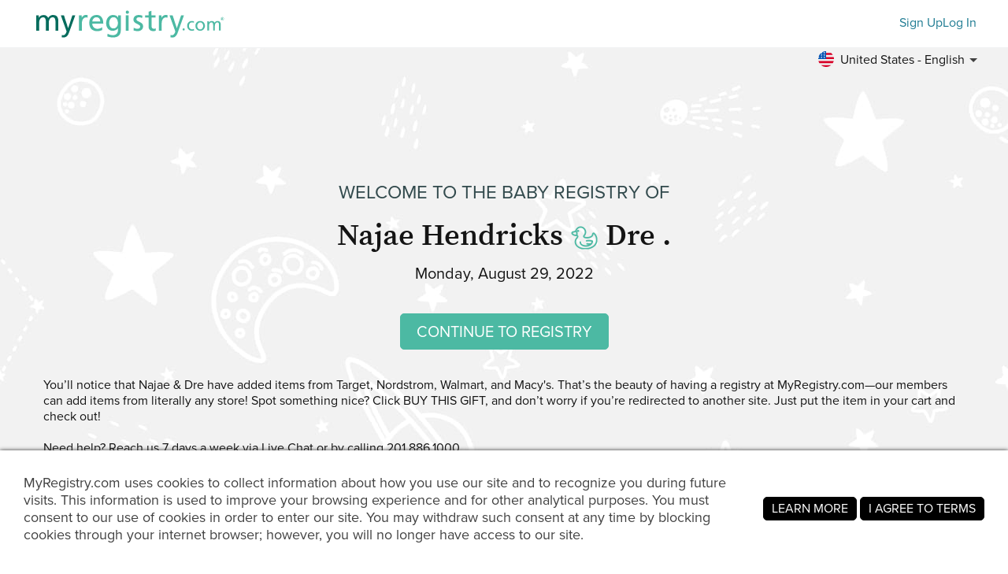

--- FILE ---
content_type: text/html; charset=utf-8
request_url: https://www.myregistry.com/visitors/default.aspx?registryId=3163539&lang=en
body_size: 16042
content:


<!DOCTYPE html>
<html xmlns="http://www.w3.org/1999/xhtml" class="mr-culture-en-US" lang="en">
<head><title>
	Najae Hendricks & Dre .'s Baby Registry
</title><link rel="icon" type="image/png" sizes="16x16" href="/images/icons/favicons/favicon-16x16.png"><link rel="icon" type="image/png" sizes="32x32" href="/images/icons/favicons/favicon-32x32.png"><link rel="icon" type="image/png" sizes="192x192" href="/images/icons/favicons/favicon-192x192.png"><link rel="shortcut icon" href="/images/icons/favicons/favicon.ico"><meta name="theme-color" content="#ffffff"><link rel="canonical" href="https://www.myregistry.com/baby-registry/najae-hendricks-and-dre--hyattsville-maryland/3163539?lang=en"><meta http-equiv="X-UA-Compatible" content="IE=edge" /><meta name="viewport" content="width=device-width, initial-scale=1, maximum-scale=5" />
<!-- Google Tag Manager -->
<script>(function(w,d,s,l,i){w[l]=w[l]||[];w[l].push({'gtm.start':
new Date().getTime(),event:'gtm.js'});var f=d.getElementsByTagName(s)[0],
j=d.createElement(s),dl=l!='dataLayer'?'&l='+l:'';j.async=true;j.src=
'https://www.googletagmanager.com/gtm.js?id='+i+dl;f.parentNode.insertBefore(j,f);
})(window,document,'script','dataLayer','GTM-W6BQNRG');</script>
<!-- End Google Tag Manager -->

<script src="//c.webtrends-optimize.com/acs/accounts/4737b5e4-dab7-4b73-bec4-4b6f2ca364be/js/wt.js"></script>

    <script type="text/javascript" src="/JavaScriptResourceHandler.ashx?culture=en-US&version=202601162045043745"></script>
    <script src="/ScriptSet/SwdJqueryScripts.js?version=202601151529349644"></script><script src="/ScriptSet/SwdScripts.js?version=202601151529349644"></script><link href="/StyleSet/SwdStyles.css?version=202601162045043745" rel="stylesheet" type="text/css" />
    <script type="application/ld+json">
        {
  "@context": "https://schema.org",
  "@type": "CollectionPage",
  "name": "Najae Hendricks & Dre .'s Baby Registry",
  "url": "https://www.myregistry.com/baby-registry/najae-hendricks-and-dre--hyattsville-maryland/3163539",
  "audience": {
    "@type": "PeopleAudience",
    "audienceType": [
      "Public"
    ]
  },
  "creator": {
    "@type": "Person",
    "name": "Najae Hendricks",
    "spouse": {
      "@type": "Person",
      "name": "Dre ."
    },
    "address": {
      "@type": "PostalAddress",
      "addressLocality": "Hyattsville",
      "addressRegion": "Maryland"
    }
  },
  "mainEntity": {
    "@type": "ItemList",
    "name": "Najae & Dre's Baby Registry",
    "identifier": "3163539",
    "itemListElement": [
      {
        "@type": "ListItem",
        "position": 1,
        "item": {
          "@type": "Demand",
          "name": "Crzdeal Bassinet for Babies Large Volume and Mobile with Storage Basket Bedside Sleepers for Baby/Infants/Baby Girl/Baby Boy to Reduce Mom's Fatigue -",
          "url": "https://www.myregistry.com/Visitors/Giftlist/PurchaseAssistant.aspx?registryId=3163539&giftid=100580503",
          "eligibleQuantity": {
            "@type": "QuantitativeValue",
            "maxValue": 1,
            "value": 1,
            "unitText": "unit"
          },
          "itemOffered": {
            "@type": "Product",
            "name": "Crzdeal Bassinet for Babies Large Volume and Mobile with Storage Basket Bedside Sleepers for Baby/Infants/Baby Girl/Baby Boy to Reduce Mom's Fatigue -",
            "offers": {
              "@type": "Offer",
              "seller": {
                "@type": "OnlineStore",
                "name": "Walmart"
              },
              "price": 139.00,
              "priceCurrency": "USD",
              "url": "https://www.myregistry.com/GetLink.ashx?giftId=100580503&mr_apsa=1",
              "availability": "https://schema.org/InStock"
            },
            "image": "https://stmr.blob.core.windows.net/users/ids3190k/3193732/GiftImages/11b4fa33-3874-491f-ae4c-6d8a79a918a8_Large.jpg"
          }
        }
      },
      {
        "@type": "ListItem",
        "position": 2,
        "item": {
          "@type": "Demand",
          "name": "Pureguardian 14-hour Nursery Ultrasonic Cool Mist Humidifier H910bl : Target",
          "url": "https://www.myregistry.com/Visitors/Giftlist/PurchaseAssistant.aspx?registryId=3163539&giftid=100399633",
          "eligibleQuantity": {
            "@type": "QuantitativeValue",
            "maxValue": 1,
            "value": 1,
            "unitText": "unit"
          },
          "itemOffered": {
            "@type": "Product",
            "name": "Pureguardian 14-hour Nursery Ultrasonic Cool Mist Humidifier H910bl : Target",
            "offers": {
              "@type": "Offer",
              "seller": {
                "@type": "OnlineStore",
                "name": "Target"
              },
              "price": 29.99,
              "priceCurrency": "USD",
              "url": "https://www.myregistry.com/GetLink.ashx?giftId=100399633&mr_apsa=1",
              "availability": "https://schema.org/InStock"
            },
            "image": "https://stmr.blob.core.windows.net/users/ids3190k/3193732/GiftImages/d976bf50-cd10-4939-b73a-f8ff780920b5_Large.jpg"
          }
        }
      },
      {
        "@type": "ListItem",
        "position": 3,
        "item": {
          "@type": "Demand",
          "name": "Nike Block Waffle Swoosh Romper | Nordstrom",
          "url": "https://www.myregistry.com/Visitors/Giftlist/PurchaseAssistant.aspx?registryId=3163539&giftid=100345964",
          "eligibleQuantity": {
            "@type": "QuantitativeValue",
            "maxValue": 1,
            "value": 0,
            "unitText": "unit"
          },
          "itemOffered": {
            "@type": "Product",
            "name": "Nike Block Waffle Swoosh Romper | Nordstrom",
            "offers": {
              "@type": "Offer",
              "seller": {
                "@type": "OnlineStore",
                "name": "Nordstrom"
              },
              "price": 30.00,
              "priceCurrency": "USD",
              "url": "https://www.myregistry.com/GetLink.ashx?giftId=100345964&mr_apsa=1",
              "availability": "https://schema.org/InStock"
            },
            "image": "https://stmr.blob.core.windows.net/users/ids3190k/3193732/GiftImages/cb668862-76a1-4c49-bba5-2bb13bd3d70e_Large.jpg",
            "size": "3 months"
          }
        }
      },
      {
        "@type": "ListItem",
        "position": 4,
        "item": {
          "@type": "Demand",
          "name": "Nike Tie Dye Cotton Bodysuit & Joggers Set | Nordstrom",
          "url": "https://www.myregistry.com/Visitors/Giftlist/PurchaseAssistant.aspx?registryId=3163539&giftid=100344771",
          "eligibleQuantity": {
            "@type": "QuantitativeValue",
            "maxValue": 1,
            "value": 0,
            "unitText": "unit"
          },
          "itemOffered": {
            "@type": "Product",
            "name": "Nike Tie Dye Cotton Bodysuit & Joggers Set | Nordstrom",
            "offers": {
              "@type": "Offer",
              "seller": {
                "@type": "OnlineStore",
                "name": "Nordstrom"
              },
              "price": 28.00,
              "priceCurrency": "USD",
              "url": "https://www.myregistry.com/GetLink.ashx?giftId=100344771&mr_apsa=1",
              "availability": "https://schema.org/InStock"
            },
            "image": "https://stmr.blob.core.windows.net/users/ids3190k/3193732/GiftImages/f4765206-83f3-4e14-a102-8ccc45db5bff_Large.jpg",
            "size": "0-3"
          }
        }
      },
      {
        "@type": "ListItem",
        "position": 5,
        "item": {
          "@type": "Demand",
          "name": "Tucker + Tate Short Sleeve Cotton Blend Sweatshirt | Nordstrom",
          "url": "https://www.myregistry.com/Visitors/Giftlist/PurchaseAssistant.aspx?registryId=3163539&giftid=100344665",
          "eligibleQuantity": {
            "@type": "QuantitativeValue",
            "maxValue": 1,
            "value": 0,
            "unitText": "unit"
          },
          "itemOffered": {
            "@type": "Product",
            "name": "Tucker + Tate Short Sleeve Cotton Blend Sweatshirt | Nordstrom",
            "offers": {
              "@type": "Offer",
              "seller": {
                "@type": "OnlineStore",
                "name": "Nordstrom"
              },
              "price": 29.00,
              "priceCurrency": "USD",
              "url": "https://www.myregistry.com/GetLink.ashx?giftId=100344665&mr_apsa=1",
              "availability": "https://schema.org/InStock"
            },
            "image": "https://stmr.blob.core.windows.net/users/ids3190k/3193732/GiftImages/4921afa7-94c5-4a0e-b976-da532bd91880_Large.jpg",
            "color": "blue",
            "size": "3 month"
          }
        }
      },
      {
        "@type": "ListItem",
        "position": 6,
        "item": {
          "@type": "Demand",
          "name": "Nike Metallic Swoosh Hooded Romper | Nordstrom",
          "url": "https://www.myregistry.com/Visitors/Giftlist/PurchaseAssistant.aspx?registryId=3163539&giftid=100344621",
          "eligibleQuantity": {
            "@type": "QuantitativeValue",
            "maxValue": 1,
            "value": 0,
            "unitText": "unit"
          },
          "itemOffered": {
            "@type": "Product",
            "name": "Nike Metallic Swoosh Hooded Romper | Nordstrom",
            "offers": {
              "@type": "Offer",
              "seller": {
                "@type": "OnlineStore",
                "name": "Nordstrom"
              },
              "price": 21.00,
              "priceCurrency": "USD",
              "url": "https://www.myregistry.com/GetLink.ashx?giftId=100344621&mr_apsa=1",
              "availability": "https://schema.org/InStock"
            },
            "image": "https://stmr.blob.core.windows.net/users/ids3190k/3193732/GiftImages/4e37f8af-3942-4214-80ee-b3ab3ab8d186_Large.jpg",
            "size": "3 months"
          }
        }
      },
      {
        "@type": "ListItem",
        "position": 7,
        "item": {
          "@type": "Demand",
          "name": "Tucker + Tate Kids' Core Joggers | Nordstrom",
          "url": "https://www.myregistry.com/Visitors/Giftlist/PurchaseAssistant.aspx?registryId=3163539&giftid=100344589",
          "eligibleQuantity": {
            "@type": "QuantitativeValue",
            "maxValue": 1,
            "value": 0,
            "unitText": "unit"
          },
          "itemOffered": {
            "@type": "Product",
            "name": "Tucker + Tate Kids' Core Joggers | Nordstrom",
            "offers": {
              "@type": "Offer",
              "seller": {
                "@type": "OnlineStore",
                "name": "Nordstrom"
              },
              "price": 29.00,
              "priceCurrency": "USD",
              "url": "https://www.myregistry.com/GetLink.ashx?giftId=100344589&mr_apsa=1",
              "availability": "https://schema.org/InStock"
            },
            "image": "https://stmr.blob.core.windows.net/users/ids3190k/3193732/GiftImages/77e0a7d3-6a05-42a6-a956-e07e59295d0c_Large.jpg",
            "color": "blue",
            "size": "3 month"
          }
        }
      },
      {
        "@type": "ListItem",
        "position": 8,
        "item": {
          "@type": "Demand",
          "name": "Tucker + Tate Mountain Crest Nylon & Fleece Jacket | Nordstrom",
          "url": "https://www.myregistry.com/Visitors/Giftlist/PurchaseAssistant.aspx?registryId=3163539&giftid=100344516",
          "eligibleQuantity": {
            "@type": "QuantitativeValue",
            "maxValue": 1,
            "value": 0,
            "unitText": "unit"
          },
          "itemOffered": {
            "@type": "Product",
            "name": "Tucker + Tate Mountain Crest Nylon & Fleece Jacket | Nordstrom",
            "offers": {
              "@type": "Offer",
              "seller": {
                "@type": "OnlineStore",
                "name": "Nordstrom"
              },
              "price": 19.60,
              "priceCurrency": "USD",
              "url": "https://www.myregistry.com/GetLink.ashx?giftId=100344516&mr_apsa=1",
              "availability": "https://schema.org/InStock"
            },
            "image": "https://stmr.blob.core.windows.net/users/ids3190k/3193732/GiftImages/ddc72ab4-5cfe-464f-95e3-9490a2005d0f_Large.jpg",
            "size": "6m"
          }
        }
      },
      {
        "@type": "ListItem",
        "position": 9,
        "item": {
          "@type": "Demand",
          "name": "Flannel Baby Blankets Two By Two 4pk - Cloud Island™ Gray : Target",
          "url": "https://www.myregistry.com/Visitors/Giftlist/PurchaseAssistant.aspx?registryId=3163539&giftid=100320553",
          "eligibleQuantity": {
            "@type": "QuantitativeValue",
            "maxValue": 1,
            "value": 0,
            "unitText": "unit"
          },
          "itemOffered": {
            "@type": "Product",
            "name": "Flannel Baby Blankets Two By Two 4pk - Cloud Island™ Gray : Target",
            "offers": {
              "@type": "Offer",
              "seller": {
                "@type": "OnlineStore",
                "name": "Target"
              },
              "price": 9.99,
              "priceCurrency": "USD",
              "url": "https://www.myregistry.com/GetLink.ashx?giftId=100320553&mr_apsa=1",
              "availability": "https://schema.org/InStock"
            },
            "image": "https://target.scene7.com/is/image/Target/GUEST_2b05c273-7750-4e48-a39b-fc1226e21fdc"
          }
        }
      },
      {
        "@type": "ListItem",
        "position": 10,
        "item": {
          "@type": "Demand",
          "name": "Baby 12pk Washcloth Set - Cloud Island™ White : Target",
          "url": "https://www.myregistry.com/Visitors/Giftlist/PurchaseAssistant.aspx?registryId=3163539&giftid=100320322",
          "eligibleQuantity": {
            "@type": "QuantitativeValue",
            "maxValue": 1,
            "value": 0,
            "unitText": "unit"
          },
          "itemOffered": {
            "@type": "Product",
            "name": "Baby 12pk Washcloth Set - Cloud Island™ White : Target",
            "offers": {
              "@type": "Offer",
              "seller": {
                "@type": "OnlineStore",
                "name": "Target"
              },
              "price": 9.00,
              "priceCurrency": "USD",
              "url": "https://www.myregistry.com/GetLink.ashx?giftId=100320322&mr_apsa=1",
              "availability": "https://schema.org/InStock"
            },
            "image": "https://stmr.blob.core.windows.net/users/ids3190k/3193732/GiftImages/ca3a7df2-e950-41e7-b27e-2c20e5e981f5_Large.jpg"
          }
        }
      },
      {
        "@type": "ListItem",
        "position": 11,
        "item": {
          "@type": "Demand",
          "name": "Baby Boys' Basic Muslin Hooded Towel - Cloud Island™ Mint/aqua/white : Target",
          "url": "https://www.myregistry.com/Visitors/Giftlist/PurchaseAssistant.aspx?registryId=3163539&giftid=100320306",
          "eligibleQuantity": {
            "@type": "QuantitativeValue",
            "maxValue": 1,
            "value": 0,
            "unitText": "unit"
          },
          "itemOffered": {
            "@type": "Product",
            "name": "Baby Boys' Basic Muslin Hooded Towel - Cloud Island™ Mint/aqua/white : Target",
            "offers": {
              "@type": "Offer",
              "seller": {
                "@type": "OnlineStore",
                "name": "Target"
              },
              "price": 15.00,
              "priceCurrency": "USD",
              "url": "https://www.myregistry.com/GetLink.ashx?giftId=100320306&mr_apsa=1",
              "availability": "https://schema.org/InStock"
            },
            "image": "https://stmr.blob.core.windows.net/users/ids3190k/3193732/GiftImages/77959b87-c166-46b0-be9e-98ac3d7c2d6b_Large.jpg"
          }
        }
      },
      {
        "@type": "ListItem",
        "position": 12,
        "item": {
          "@type": "Demand",
          "name": "Baby Boys' 3pk Cub Hooded Bath Towel Set - Cloud Island™ White : Target",
          "url": "https://www.myregistry.com/Visitors/Giftlist/PurchaseAssistant.aspx?registryId=3163539&giftid=100320181",
          "eligibleQuantity": {
            "@type": "QuantitativeValue",
            "maxValue": 1,
            "value": 0,
            "unitText": "unit"
          },
          "itemOffered": {
            "@type": "Product",
            "name": "Baby Boys' 3pk Cub Hooded Bath Towel Set - Cloud Island™ White : Target",
            "offers": {
              "@type": "Offer",
              "seller": {
                "@type": "OnlineStore",
                "name": "Target"
              },
              "price": 15.00,
              "priceCurrency": "USD",
              "url": "https://www.myregistry.com/GetLink.ashx?giftId=100320181&mr_apsa=1",
              "availability": "https://schema.org/InStock"
            },
            "image": "https://stmr.blob.core.windows.net/users/ids3190k/3193732/GiftImages/0e224723-64e1-48f4-bb5a-add6358e83e6_Large.jpg"
          }
        }
      },
      {
        "@type": "ListItem",
        "position": 13,
        "item": {
          "@type": "Demand",
          "name": "Nursery Water - 128 Fl Oz : Target",
          "url": "https://www.myregistry.com/Visitors/Giftlist/PurchaseAssistant.aspx?registryId=3163539&giftid=100131459",
          "eligibleQuantity": {
            "@type": "QuantitativeValue",
            "maxValue": 4,
            "value": 0,
            "unitText": "unit"
          },
          "itemOffered": {
            "@type": "Product",
            "name": "Nursery Water - 128 Fl Oz : Target",
            "offers": {
              "@type": "Offer",
              "seller": {
                "@type": "OnlineStore",
                "name": "Target"
              },
              "price": 1.19,
              "priceCurrency": "USD",
              "url": "https://www.myregistry.com/GetLink.ashx?giftId=100131459&mr_apsa=1",
              "availability": "https://schema.org/InStock"
            },
            "image": "https://stmr.blob.core.windows.net/users/ids3190k/3193732/GiftImages/97590433-e86b-4f8d-aaac-aa3768885234_Large.jpg"
          }
        }
      },
      {
        "@type": "ListItem",
        "position": 14,
        "item": {
          "@type": "Demand",
          "name": "Zulay Kitchen Silicone Divided Baby Plates (3pcs) - Multicolored : Target",
          "url": "https://www.myregistry.com/Visitors/Giftlist/PurchaseAssistant.aspx?registryId=3163539&giftid=99782381",
          "eligibleQuantity": {
            "@type": "QuantitativeValue",
            "maxValue": 2,
            "value": 0,
            "unitText": "unit"
          },
          "itemOffered": {
            "@type": "Product",
            "name": "Zulay Kitchen Silicone Divided Baby Plates (3pcs) - Multicolored : Target",
            "offers": {
              "@type": "Offer",
              "seller": {
                "@type": "OnlineStore",
                "name": "Target"
              },
              "price": 21.99,
              "priceCurrency": "USD",
              "url": "https://www.myregistry.com/GetLink.ashx?giftId=99782381&mr_apsa=1",
              "availability": "https://schema.org/InStock"
            },
            "image": "https://stmr.blob.core.windows.net/users/ids3190k/3193732/GiftImages/16b63e6a-5982-409a-9287-2a5685977dc4_Large.jpg"
          }
        }
      },
      {
        "@type": "ListItem",
        "position": 15,
        "item": {
          "@type": "Demand",
          "name": "Divided Plate - 3pk - Cloud Islandâ„¢ : Target",
          "url": "https://www.myregistry.com/Visitors/Giftlist/PurchaseAssistant.aspx?registryId=3163539&giftid=99782347",
          "eligibleQuantity": {
            "@type": "QuantitativeValue",
            "maxValue": 2,
            "value": 0,
            "unitText": "unit"
          },
          "itemOffered": {
            "@type": "Product",
            "name": "Divided Plate - 3pk - Cloud Islandâ„¢ : Target",
            "offers": {
              "@type": "Offer",
              "seller": {
                "@type": "OnlineStore",
                "name": "Target"
              },
              "price": 3.99,
              "priceCurrency": "USD",
              "url": "https://www.myregistry.com/GetLink.ashx?giftId=99782347&mr_apsa=1",
              "availability": "https://schema.org/InStock"
            },
            "image": "https://stmr.blob.core.windows.net/users/ids3190k/3193732/GiftImages/f15393ec-879b-40d5-8b90-71ed635fd116_Large.jpg"
          }
        }
      },
      {
        "@type": "ListItem",
        "position": 16,
        "item": {
          "@type": "Demand",
          "name": "Munchkin White Hot Safety Spoons - 4pk : Target",
          "url": "https://www.myregistry.com/Visitors/Giftlist/PurchaseAssistant.aspx?registryId=3163539&giftid=99782311",
          "eligibleQuantity": {
            "@type": "QuantitativeValue",
            "maxValue": 1,
            "value": 0,
            "unitText": "unit"
          },
          "itemOffered": {
            "@type": "Product",
            "name": "Munchkin White Hot Safety Spoons - 4pk : Target",
            "offers": {
              "@type": "Offer",
              "seller": {
                "@type": "OnlineStore",
                "name": "Target"
              },
              "price": 4.99,
              "priceCurrency": "USD",
              "url": "https://www.myregistry.com/GetLink.ashx?giftId=99782311&mr_apsa=1",
              "availability": "https://schema.org/InStock"
            },
            "image": "https://stmr.blob.core.windows.net/users/ids3190k/3193732/GiftImages/c49b5ba8-9e50-4a63-9305-fb5b3c164877_Large.jpg"
          }
        }
      },
      {
        "@type": "ListItem",
        "position": 17,
        "item": {
          "@type": "Demand",
          "name": "Nike Baby Boys Futura Coveralls & Reviews - All Baby - Kids - Macy's",
          "url": "https://www.myregistry.com/Visitors/Giftlist/PurchaseAssistant.aspx?registryId=3163539&giftid=99765468",
          "eligibleQuantity": {
            "@type": "QuantitativeValue",
            "maxValue": 1,
            "value": 0,
            "unitText": "unit"
          },
          "itemOffered": {
            "@type": "Product",
            "name": "Nike Baby Boys Futura Coveralls & Reviews - All Baby - Kids - Macy's",
            "offers": {
              "@type": "Offer",
              "seller": {
                "@type": "OnlineStore",
                "name": "Macy's"
              },
              "price": 30.00,
              "priceCurrency": "USD",
              "url": "https://www.myregistry.com/GetLink.ashx?giftId=99765468&mr_apsa=1",
              "availability": "https://schema.org/InStock"
            },
            "image": "https://stmr.blob.core.windows.net/users/ids3190k/3193732/GiftImages/07d876e7-3289-4836-9fea-758ee2481476_Large.jpg",
            "size": "3 months"
          }
        }
      },
      {
        "@type": "ListItem",
        "position": 18,
        "item": {
          "@type": "Demand",
          "name": "GUESS Baby Boys Classic Triangle Logo T-shirt & Reviews - Shirts & Tops - Kids - Macy's",
          "url": "https://www.myregistry.com/Visitors/Giftlist/PurchaseAssistant.aspx?registryId=3163539&giftid=99765324",
          "eligibleQuantity": {
            "@type": "QuantitativeValue",
            "maxValue": 1,
            "value": 0,
            "unitText": "unit"
          },
          "itemOffered": {
            "@type": "Product",
            "name": "GUESS Baby Boys Classic Triangle Logo T-shirt & Reviews - Shirts & Tops - Kids - Macy's",
            "offers": {
              "@type": "Offer",
              "seller": {
                "@type": "OnlineStore",
                "name": "Macy's"
              },
              "price": 9.60,
              "priceCurrency": "USD",
              "url": "https://www.myregistry.com/GetLink.ashx?giftId=99765324&mr_apsa=1",
              "availability": "https://schema.org/InStock"
            },
            "image": "https://stmr.blob.core.windows.net/users/ids3190k/3193732/GiftImages/34d16417-e2a4-4b07-b8d1-3bc971e9c32c_Large.jpg",
            "size": "0-3"
          }
        }
      },
      {
        "@type": "ListItem",
        "position": 19,
        "item": {
          "@type": "Demand",
          "name": "Baby Boys Camp Midi Socks 6-Pack | The Children's Place - CAPTAINNVY",
          "url": "https://www.myregistry.com/Visitors/Giftlist/PurchaseAssistant.aspx?registryId=3163539&giftid=99752623",
          "eligibleQuantity": {
            "@type": "QuantitativeValue",
            "maxValue": 1,
            "value": 0,
            "unitText": "unit"
          },
          "itemOffered": {
            "@type": "Product",
            "name": "Baby Boys Camp Midi Socks 6-Pack | The Children's Place - CAPTAINNVY",
            "offers": {
              "@type": "Offer",
              "seller": {
                "@type": "OnlineStore",
                "name": "The Children’s Place"
              },
              "price": 8.48,
              "priceCurrency": "USD",
              "url": "https://www.myregistry.com/GetLink.ashx?giftId=99752623&mr_apsa=1",
              "availability": "https://schema.org/InStock"
            },
            "image": "https://stmr.blob.core.windows.net/users/ids3190k/3193732/GiftImages/969d2eff-ae36-4631-a7fa-11801f7bf793_Large.jpg",
            "size": "0-6"
          }
        }
      },
      {
        "@type": "ListItem",
        "position": 20,
        "item": {
          "@type": "Demand",
          "name": "Unisex Baby Denim Jacket | The Children's Place - DKWEARWASH",
          "url": "https://www.myregistry.com/Visitors/Giftlist/PurchaseAssistant.aspx?registryId=3163539&giftid=99752440",
          "eligibleQuantity": {
            "@type": "QuantitativeValue",
            "maxValue": 1,
            "value": 0,
            "unitText": "unit"
          },
          "itemOffered": {
            "@type": "Product",
            "name": "Unisex Baby Denim Jacket | The Children's Place - DKWEARWASH",
            "offers": {
              "@type": "Offer",
              "seller": {
                "@type": "OnlineStore",
                "name": "The Children’s Place"
              },
              "price": 14.97,
              "priceCurrency": "USD",
              "url": "https://www.myregistry.com/GetLink.ashx?giftId=99752440&mr_apsa=1",
              "availability": "https://schema.org/InStock"
            },
            "image": "https://stmr.blob.core.windows.net/users/ids3190k/3193732/GiftImages/1e63b09b-273d-4d99-ad70-518a64d6d14a_Large.jpg",
            "size": "0-3 months"
          }
        }
      },
      {
        "@type": "ListItem",
        "position": 21,
        "item": {
          "@type": "Demand",
          "name": "Unisex Skinny 360° Stretch Jeans for Baby | Old Navy",
          "url": "https://www.myregistry.com/Visitors/Giftlist/PurchaseAssistant.aspx?registryId=3163539&giftid=99751846",
          "eligibleQuantity": {
            "@type": "QuantitativeValue",
            "maxValue": 2,
            "value": 0,
            "unitText": "unit"
          },
          "itemOffered": {
            "@type": "Product",
            "name": "Unisex Skinny 360° Stretch Jeans for Baby | Old Navy",
            "offers": {
              "@type": "Offer",
              "seller": {
                "@type": "OnlineStore",
                "name": "gap.com"
              },
              "price": 12.00,
              "priceCurrency": "USD",
              "url": "https://www.myregistry.com/GetLink.ashx?giftId=99751846&mr_apsa=1",
              "availability": "https://schema.org/InStock"
            },
            "image": "https://stmr.blob.core.windows.net/users/ids3190k/3193732/GiftImages/008d19f6-c35d-4af7-a51a-8d4c3ca30373_Large.jpg",
            "size": "3-6 months & 0-3"
          }
        }
      },
      {
        "@type": "ListItem",
        "position": 22,
        "item": {
          "@type": "Demand",
          "name": "Unisex Skinny 360° Stretch Jeans for Baby | Old Navy",
          "url": "https://www.myregistry.com/Visitors/Giftlist/PurchaseAssistant.aspx?registryId=3163539&giftid=99751819",
          "eligibleQuantity": {
            "@type": "QuantitativeValue",
            "maxValue": 2,
            "value": 0,
            "unitText": "unit"
          },
          "itemOffered": {
            "@type": "Product",
            "name": "Unisex Skinny 360° Stretch Jeans for Baby | Old Navy",
            "offers": {
              "@type": "Offer",
              "seller": {
                "@type": "OnlineStore",
                "name": "gap.com"
              },
              "price": 16.99,
              "priceCurrency": "USD",
              "url": "https://www.myregistry.com/GetLink.ashx?giftId=99751819&mr_apsa=1",
              "availability": "https://schema.org/InStock"
            },
            "image": "https://stmr.blob.core.windows.net/users/ids3190k/3193732/GiftImages/b3fcae76-5ad6-48a8-ac98-b0ad70ff27c1_Large.jpg",
            "size": "3-6 months & 0-3"
          }
        }
      },
      {
        "@type": "ListItem",
        "position": 23,
        "item": {
          "@type": "Demand",
          "name": "Unisex Built-In Flex Max Pop-Color Skinny Jeans for Baby | Old Navy",
          "url": "https://www.myregistry.com/Visitors/Giftlist/PurchaseAssistant.aspx?registryId=3163539&giftid=99751795",
          "eligibleQuantity": {
            "@type": "QuantitativeValue",
            "maxValue": 2,
            "value": 0,
            "unitText": "unit"
          },
          "itemOffered": {
            "@type": "Product",
            "name": "Unisex Built-In Flex Max Pop-Color Skinny Jeans for Baby | Old Navy",
            "offers": {
              "@type": "Offer",
              "seller": {
                "@type": "OnlineStore",
                "name": "gap.com"
              },
              "price": 12.00,
              "priceCurrency": "USD",
              "url": "https://www.myregistry.com/GetLink.ashx?giftId=99751795&mr_apsa=1",
              "availability": "https://schema.org/InStock"
            },
            "image": "https://stmr.blob.core.windows.net/users/ids3190k/3193732/GiftImages/b1f613eb-2a6c-4445-b744-4c25de05e665_Large.jpg",
            "size": "3-6 months & 0-3"
          }
        }
      },
      {
        "@type": "ListItem",
        "position": 24,
        "item": {
          "@type": "Demand",
          "name": "Unisex Rib-Knit-Waist Medium-Wash Pull-On Skinny Jeans for Baby | Old Navy",
          "url": "https://www.myregistry.com/Visitors/Giftlist/PurchaseAssistant.aspx?registryId=3163539&giftid=99749386",
          "eligibleQuantity": {
            "@type": "QuantitativeValue",
            "maxValue": 1,
            "value": 0,
            "unitText": "unit"
          },
          "itemOffered": {
            "@type": "Product",
            "name": "Unisex Rib-Knit-Waist Medium-Wash Pull-On Skinny Jeans for Baby | Old Navy",
            "offers": {
              "@type": "Offer",
              "seller": {
                "@type": "OnlineStore",
                "name": "gap.com"
              },
              "price": 14.00,
              "priceCurrency": "USD",
              "url": "https://www.myregistry.com/GetLink.ashx?giftId=99749386&mr_apsa=1",
              "availability": "https://schema.org/InStock"
            },
            "image": "https://stmr.blob.core.windows.net/users/ids3190k/3193732/GiftImages/8975f00a-3b37-4707-8aed-5389bd9a0d0e_Large.jpg",
            "size": "0-3"
          }
        }
      },
      {
        "@type": "ListItem",
        "position": 25,
        "item": {
          "@type": "Demand",
          "name": "Baby Ugg booties",
          "url": "https://www.myregistry.com/Visitors/Giftlist/PurchaseAssistant.aspx?registryId=3163539&giftid=99569141",
          "eligibleQuantity": {
            "@type": "QuantitativeValue",
            "maxValue": 1,
            "value": 0,
            "unitText": "unit"
          },
          "itemOffered": {
            "@type": "Product",
            "name": "Baby Ugg booties",
            "offers": {
              "@type": "Offer",
              "seller": {
                "@type": "OnlineStore",
                "name": "footlocker.com"
              },
              "price": 40.00,
              "priceCurrency": "USD",
              "url": "https://www.myregistry.com/GetLink.ashx?giftId=99569141&mr_apsa=1",
              "availability": "https://schema.org/InStock"
            },
            "image": "https://stmr.blob.core.windows.net/users/ids3190k/3193732/GiftImages/55f9e33f-fee5-4237-8c7e-ef26be7ed69f_Large.jpg"
          }
        }
      },
      {
        "@type": "ListItem",
        "position": 26,
        "item": {
          "@type": "Demand",
          "name": "WubbaNubâ„¢ Giraffe Infant Pacifier  | buybuy BABY",
          "url": "https://www.myregistry.com/Visitors/Giftlist/PurchaseAssistant.aspx?registryId=3163539&giftid=98940699",
          "eligibleQuantity": {
            "@type": "QuantitativeValue",
            "maxValue": 1,
            "value": 1,
            "unitText": "unit"
          },
          "itemOffered": {
            "@type": "Product",
            "name": "WubbaNubâ„¢ Giraffe Infant Pacifier  | buybuy BABY",
            "offers": {
              "@type": "Offer",
              "seller": {
                "@type": "OnlineStore",
                "name": "buybuy Baby"
              },
              "price": 14.99,
              "priceCurrency": "USD",
              "url": "https://www.myregistry.com/GetLink.ashx?giftId=98940699&mr_apsa=1",
              "availability": "https://schema.org/InStock"
            },
            "image": "https://stmr.blob.core.windows.net/users/ids3190k/3193732/GiftImages/620360b2-6f76-4ea0-bd68-e3d5cf9fc985_Large.jpg"
          }
        }
      },
      {
        "@type": "ListItem",
        "position": 27,
        "item": {
          "@type": "Demand",
          "name": "Dr. Brown's Options+ Anti-colic Baby Bottle Newborn Gift Set - 0-6 Months : Target",
          "url": "https://www.myregistry.com/Visitors/Giftlist/PurchaseAssistant.aspx?registryId=3163539&giftid=98796119",
          "eligibleQuantity": {
            "@type": "QuantitativeValue",
            "maxValue": 1,
            "value": 0,
            "unitText": "unit"
          },
          "itemOffered": {
            "@type": "Product",
            "name": "Dr. Brown's Options+ Anti-colic Baby Bottle Newborn Gift Set - 0-6 Months : Target",
            "offers": {
              "@type": "Offer",
              "seller": {
                "@type": "OnlineStore",
                "name": "Target"
              },
              "price": 39.99,
              "priceCurrency": "USD",
              "url": "https://www.myregistry.com/GetLink.ashx?giftId=98796119&mr_apsa=1",
              "availability": "https://schema.org/InStock"
            },
            "image": "https://stmr.blob.core.windows.net/users/ids3190k/3193732/GiftImages/4274ef51-dd3c-4f54-bc12-9f6f1a6bb1eb_Large.jpg"
          }
        }
      },
      {
        "@type": "ListItem",
        "position": 28,
        "item": {
          "@type": "Demand",
          "name": "SwaddleMe Original Swaddle – Size Small/Medium, 0-3 Months, 3-Pack (Elephant) - Walmart.com",
          "url": "https://www.myregistry.com/Visitors/Giftlist/PurchaseAssistant.aspx?registryId=3163539&giftid=98740592",
          "eligibleQuantity": {
            "@type": "QuantitativeValue",
            "maxValue": 1,
            "value": 0,
            "unitText": "unit"
          },
          "itemOffered": {
            "@type": "Product",
            "name": "SwaddleMe Original Swaddle – Size Small/Medium, 0-3 Months, 3-Pack (Elephant) - Walmart.com",
            "offers": {
              "@type": "Offer",
              "seller": {
                "@type": "OnlineStore",
                "name": "Walmart"
              },
              "price": 24.50,
              "priceCurrency": "USD",
              "url": "https://www.myregistry.com/GetLink.ashx?giftId=98740592&mr_apsa=1",
              "availability": "https://schema.org/InStock"
            },
            "image": "https://stmr.blob.core.windows.net/users/ids3190k/3193732/GiftImages/30aae164-1772-4da6-af4a-f8200136c11d_Large.jpg"
          }
        }
      },
      {
        "@type": "ListItem",
        "position": 29,
        "item": {
          "@type": "Demand",
          "name": "Gerber Baby Boys' Fox Bath Wrap - Blue : Target",
          "url": "https://www.myregistry.com/Visitors/Giftlist/PurchaseAssistant.aspx?registryId=3163539&giftid=98585101",
          "eligibleQuantity": {
            "@type": "QuantitativeValue",
            "maxValue": 1,
            "value": 0,
            "unitText": "unit"
          },
          "itemOffered": {
            "@type": "Product",
            "name": "Gerber Baby Boys' Fox Bath Wrap - Blue : Target",
            "offers": {
              "@type": "Offer",
              "seller": {
                "@type": "OnlineStore",
                "name": "Target"
              },
              "price": 10.00,
              "priceCurrency": "USD",
              "url": "https://www.myregistry.com/GetLink.ashx?giftId=98585101&mr_apsa=1",
              "availability": "https://schema.org/InStock"
            },
            "image": "https://stmr.blob.core.windows.net/users/ids3190k/3193732/GiftImages/a8acb27c-f13b-478d-b22c-1fd7c75c9785_Large.jpg"
          }
        }
      },
      {
        "@type": "ListItem",
        "position": 30,
        "item": {
          "@type": "Demand",
          "name": "Gerber Baby Boys' 10pk Fox Washcloth Set - Off-white/blue/navy : Target",
          "url": "https://www.myregistry.com/Visitors/Giftlist/PurchaseAssistant.aspx?registryId=3163539&giftid=98585038",
          "eligibleQuantity": {
            "@type": "QuantitativeValue",
            "maxValue": 1,
            "value": 0,
            "unitText": "unit"
          },
          "itemOffered": {
            "@type": "Product",
            "name": "Gerber Baby Boys' 10pk Fox Washcloth Set - Off-white/blue/navy : Target",
            "offers": {
              "@type": "Offer",
              "seller": {
                "@type": "OnlineStore",
                "name": "Target"
              },
              "price": 5.00,
              "priceCurrency": "USD",
              "url": "https://www.myregistry.com/GetLink.ashx?giftId=98585038&mr_apsa=1",
              "availability": "https://schema.org/InStock"
            },
            "image": "https://stmr.blob.core.windows.net/users/ids3190k/3193732/GiftImages/ddacc612-252e-4b87-89c0-8a5d743fdc1e_Large.jpg"
          }
        }
      },
      {
        "@type": "ListItem",
        "position": 31,
        "item": {
          "@type": "Demand",
          "name": "Baby Boys' 6pk Seaside Washcloth Set - Cloud Islandâ„¢ Blue : Target",
          "url": "https://www.myregistry.com/Visitors/Giftlist/PurchaseAssistant.aspx?registryId=3163539&giftid=98585018",
          "eligibleQuantity": {
            "@type": "QuantitativeValue",
            "maxValue": 1,
            "value": 0,
            "unitText": "unit"
          },
          "itemOffered": {
            "@type": "Product",
            "name": "Baby Boys' 6pk Seaside Washcloth Set - Cloud Islandâ„¢ Blue : Target",
            "offers": {
              "@type": "Offer",
              "seller": {
                "@type": "OnlineStore",
                "name": "Target"
              },
              "price": 5.00,
              "priceCurrency": "USD",
              "url": "https://www.myregistry.com/GetLink.ashx?giftId=98585018&mr_apsa=1",
              "availability": "https://schema.org/InStock"
            },
            "image": "https://stmr.blob.core.windows.net/users/ids3190k/3193732/GiftImages/5a3bd7a2-1518-432b-888e-f5769d3fde6d_Large.jpg"
          }
        }
      },
      {
        "@type": "ListItem",
        "position": 32,
        "item": {
          "@type": "Demand",
          "name": "Gerber Baby Boys' 10pk Bear Washcloth Set - Cream : Target",
          "url": "https://www.myregistry.com/Visitors/Giftlist/PurchaseAssistant.aspx?registryId=3163539&giftid=98584988",
          "eligibleQuantity": {
            "@type": "QuantitativeValue",
            "maxValue": 1,
            "value": 0,
            "unitText": "unit"
          },
          "itemOffered": {
            "@type": "Product",
            "name": "Gerber Baby Boys' 10pk Bear Washcloth Set - Cream : Target",
            "offers": {
              "@type": "Offer",
              "seller": {
                "@type": "OnlineStore",
                "name": "Target"
              },
              "price": 4.99,
              "priceCurrency": "USD",
              "url": "https://www.myregistry.com/GetLink.ashx?giftId=98584988&mr_apsa=1",
              "availability": "https://schema.org/InStock"
            },
            "image": "https://stmr.blob.core.windows.net/users/ids3190k/3193732/GiftImages/f0fef75d-5b5f-4833-8461-866378212729_Large.jpg"
          }
        }
      },
      {
        "@type": "ListItem",
        "position": 33,
        "item": {
          "@type": "Demand",
          "name": "Munchkin Bath Letters And Numbers - 36ct Bath Toy Set : Target",
          "url": "https://www.myregistry.com/Visitors/Giftlist/PurchaseAssistant.aspx?registryId=3163539&giftid=98584817",
          "eligibleQuantity": {
            "@type": "QuantitativeValue",
            "maxValue": 1,
            "value": 0,
            "unitText": "unit"
          },
          "itemOffered": {
            "@type": "Product",
            "name": "Munchkin Bath Letters And Numbers - 36ct Bath Toy Set : Target",
            "offers": {
              "@type": "Offer",
              "seller": {
                "@type": "OnlineStore",
                "name": "Target"
              },
              "price": 5.99,
              "priceCurrency": "USD",
              "url": "https://www.myregistry.com/GetLink.ashx?giftId=98584817&mr_apsa=1",
              "availability": "https://schema.org/InStock"
            },
            "image": "https://stmr.blob.core.windows.net/users/ids3190k/3193732/GiftImages/27e938d6-be99-4f9e-a6eb-34ea446cdbb6_Large.jpg"
          }
        }
      },
      {
        "@type": "ListItem",
        "position": 34,
        "item": {
          "@type": "Demand",
          "name": "Mam Mini-cooler Teether With Clip - Blue : Target",
          "url": "https://www.myregistry.com/Visitors/Giftlist/PurchaseAssistant.aspx?registryId=3163539&giftid=98584033",
          "eligibleQuantity": {
            "@type": "QuantitativeValue",
            "maxValue": 1,
            "value": 0,
            "unitText": "unit"
          },
          "itemOffered": {
            "@type": "Product",
            "name": "Mam Mini-cooler Teether With Clip - Blue : Target",
            "offers": {
              "@type": "Offer",
              "seller": {
                "@type": "OnlineStore",
                "name": "Target"
              },
              "price": 6.99,
              "priceCurrency": "USD",
              "url": "https://www.myregistry.com/GetLink.ashx?giftId=98584033&mr_apsa=1",
              "availability": "https://schema.org/InStock"
            },
            "image": "https://stmr.blob.core.windows.net/users/ids3190k/3193732/GiftImages/44170558-0c24-4154-9853-4f87a701e239_Large.jpg"
          }
        }
      },
      {
        "@type": "ListItem",
        "position": 35,
        "item": {
          "@type": "Demand",
          "name": "Ubbi On-the-go Bags Dispenser Refills - 48ct : Target",
          "url": "https://www.myregistry.com/Visitors/Giftlist/PurchaseAssistant.aspx?registryId=3163539&giftid=98583711",
          "eligibleQuantity": {
            "@type": "QuantitativeValue",
            "maxValue": 5,
            "value": 0,
            "unitText": "unit"
          },
          "itemOffered": {
            "@type": "Product",
            "name": "Ubbi On-the-go Bags Dispenser Refills - 48ct : Target",
            "offers": {
              "@type": "Offer",
              "seller": {
                "@type": "OnlineStore",
                "name": "Target"
              },
              "price": 4.99,
              "priceCurrency": "USD",
              "url": "https://www.myregistry.com/GetLink.ashx?giftId=98583711&mr_apsa=1",
              "availability": "https://schema.org/InStock"
            },
            "image": "https://stmr.blob.core.windows.net/users/ids3190k/3193732/GiftImages/3f90a6fb-a9c5-4d42-817e-8550894b069f_Large.jpg"
          }
        }
      },
      {
        "@type": "ListItem",
        "position": 36,
        "item": {
          "@type": "Demand",
          "name": "Dreft Stage 1: Newborn Baby Liquid Laundry Detergent - 128 Fl Oz : Target",
          "url": "https://www.myregistry.com/Visitors/Giftlist/PurchaseAssistant.aspx?registryId=3163539&giftid=96642913",
          "eligibleQuantity": {
            "@type": "QuantitativeValue",
            "maxValue": 3,
            "value": 0,
            "unitText": "unit"
          },
          "itemOffered": {
            "@type": "Product",
            "name": "Dreft Stage 1: Newborn Baby Liquid Laundry Detergent - 128 Fl Oz : Target",
            "offers": {
              "@type": "Offer",
              "seller": {
                "@type": "OnlineStore",
                "name": "Target"
              },
              "price": 19.99,
              "priceCurrency": "USD",
              "url": "https://www.myregistry.com/GetLink.ashx?giftId=96642913&mr_apsa=1",
              "availability": "https://schema.org/InStock"
            },
            "image": "https://stmr.blob.core.windows.net/users/ids3190k/3193732/GiftImages/538c3e4b-e522-4ebd-acda-82571c32b4de_Large.jpg"
          }
        }
      },
      {
        "@type": "ListItem",
        "position": 37,
        "item": {
          "@type": "Demand",
          "name": "Baby Patent Aquascale 3-in-1 Bath Tub, The Next Generation, White, Unisex - Walmart.com",
          "url": "https://www.myregistry.com/Visitors/Giftlist/PurchaseAssistant.aspx?registryId=3163539&giftid=96486528",
          "eligibleQuantity": {
            "@type": "QuantitativeValue",
            "maxValue": 1,
            "value": 1,
            "unitText": "unit"
          },
          "itemOffered": {
            "@type": "Product",
            "name": "Baby Patent Aquascale 3-in-1 Bath Tub, The Next Generation, White, Unisex - Walmart.com",
            "offers": {
              "@type": "Offer",
              "seller": {
                "@type": "OnlineStore",
                "name": "Walmart"
              },
              "price": 69.88,
              "priceCurrency": "USD",
              "url": "https://www.myregistry.com/GetLink.ashx?giftId=96486528&mr_apsa=1",
              "availability": "https://schema.org/InStock"
            },
            "image": "https://stmr.blob.core.windows.net/users/ids3190k/3193732/GiftImages/aa55bf72-97a7-40a9-b88c-5c8fcaa9ec24_Large.jpg"
          }
        }
      },
      {
        "@type": "ListItem",
        "position": 38,
        "item": {
          "@type": "Demand",
          "name": "Ubbi On The Go Bag Dispenser Gray : Target",
          "url": "https://www.myregistry.com/Visitors/Giftlist/PurchaseAssistant.aspx?registryId=3163539&giftid=95293456",
          "eligibleQuantity": {
            "@type": "QuantitativeValue",
            "maxValue": 1,
            "value": 0,
            "unitText": "unit"
          },
          "itemOffered": {
            "@type": "Product",
            "name": "Ubbi On The Go Bag Dispenser Gray : Target",
            "offers": {
              "@type": "Offer",
              "seller": {
                "@type": "OnlineStore",
                "name": "Target"
              },
              "price": 4.99,
              "priceCurrency": "USD",
              "url": "https://www.myregistry.com/GetLink.ashx?giftId=95293456&mr_apsa=1",
              "availability": "https://schema.org/InStock"
            },
            "image": "https://stmr.blob.core.windows.net/users/ids3190k/3193732/GiftImages/53881fcf-f4de-4334-af4b-cfda0bb4c080_Large.jpg"
          }
        }
      }
    ]
  }
}
    </script>
    <meta name="ROBOTS" content="NOARCHIVE" />
    
<!-- Open Graph Protocol Meta -->
<meta property="og:url" content="https://www.myregistry.com/baby-registry/najae-hendricks-and-dre--hyattsville-maryland/3163539" />
<meta property='og:title' content="Shop Najae and Dre's Baby Registry" />
<meta property="og:description" content="Find the perfect gift—no app download needed!" />    
<meta property='og:image' content='https://www.myregistry.com/Images/Visitors/mr-share-image-Baby.jpg' />    
<meta property="og:type" content="article" />
<!-- Twitter Deep Linking -->
<meta name="twitter:title" content="Shop Najae and Dre's Baby Registry" />
<meta name="twitter:description" content="Find the perfect gift—no app download needed!" />
<meta name="twitter:url" content="https://www.myregistry.com/baby-registry/najae-hendricks-and-dre--hyattsville-maryland/3163539" />
<meta name="twitter:image" content="https://www.myregistry.com/Images/Visitors/mr-share-image-Baby.jpg" />   
<meta name="twitter:card" content="summary_large_image" />
<meta name="twitter:site" content="@myregistry" />
<meta name="twitter:creator" content="@myregistry"/>

    
    
    

<!-- App Clip -->


    <link href="/Visitors/Styles/Welcome.min.css?version=202601162045043745" rel="stylesheet" type="text/css" />
    <script type="text/javascript" src="/Visitors/Scripts/VisitorClient.js?version=202601151529394330"></script>
    
    <style type="text/css">body{transition: none !important;background-color: #ffffff;background-image: url('/Visitors/Pages/Images/Baby/back/Baby-default_3.jpg');background-repeat: repeat;</style>
    <script type="text/javascript">
        $(document).ready(function () {
            VisitorClient.Initialize();
        });
    </script>
<meta name="description" content="Visit the baby registry of Najae Hendricks and Dre . of Hyattsville, Maryland, at MyRegistry.com and celebrate on their expected due date, Monday, August 29, 2022." /></head>
<body >
    <div id="PST_GlobalWrapper">
        <div id="PST_ContentWrapper">
            <header id="PST_TopWrapper">
                

<div id="SWD_Header" class="header-visitor no-bottom no-search">
    <div class="header-top white">
        <div class="menu-trigger" id="btnMenuMobile">
            <span></span>
            <span></span>
            <span></span>
        </div>
        <div class="box-left Baby" id="TopLeftLogoTopMenu">
            <div id="main_logo" class="main_logo ">
                <a href="/">
                    <img class="mrlogo" src="/images/MRlogo_520_white.svg" alt="MyRegistry Logo" />
                </a>
            </div>
            
        </div>
        <div class="box-right">
            <div class="content-action">
                <form id="btnMemberFind" class="swd_inputtext-holder action-search">
                    <label for="memberSearch" hidden="hidden" aria-hidden="true">Find a Registry or Gift List</label>
                    <input type="search" id="memberSearch" data-action="find" class="swd_inputtext x-small pill search" placeholder="Find a Registry or Gift List" />
                    <a id="btnMemberSearch" role="button" href="javascript:void(0)" aria-label="Find a Registry or Gift List"></a>
                </form>
                <a class="action-item swd_text_button medium blue" id="btnMemberSignup" role="button" href="/Signup.aspx" data-action="signup">Sign Up</a>
                <a class="action-item swd_text_button medium blue" id="btnMemberLogin" role="button" href="/Login.aspx" data-action="login">Log In</a>
            </div>
        </div>
    </div>
    <div class="header-bottom">
        <nav>
            <div class="menu-container">
                <span class="mobile-background"></span>
                <ul class="menu-root">
                    <li class="sub-menu-parent menu-search" tabindex="0">
                        <a href="/search/">Find a Registry</a>
                    </li>

                    <li class="sub-menu-parent menu-wedding" tabindex="0">
                            <a href="https://www.myregistry.com/wedding-registry.aspx">Wedding</a>
                            <ul class="sub-menu">
                                <li><a href="https://guides.myregistry.com/wedding/what-is-a-universal-wedding-registry-2">What Is a Universal Wedding Registry?</a></li>
                                <li><a href="/signup/onboard_v2/?regType=0">Create a Wedding Registry</a></li>
                                <li><a href="https://guides.myregistry.com/wedding/">Wedding Guides</a></li>
                                <li><a href="/inspiration/wedding/">Wedding Gift Idea Boards</a></li>
                                <li><a href="/weddinggiftideas/">Popular Wedding Gifts</a></li>
                                <li><a href="/wedding-registry-checklist">Wedding Checklist</a></li>
                                <li><a href="/save-the-date/">Free Save the Date eCards</a></li>
                            </ul>
                        </li>
                    <li class="sub-menu-parent menu-baby" tabindex="0">
                        <a href="https://www.myregistry.com/baby-registry.aspx">Baby</a>
                        <ul class="sub-menu">
                            <li><a href="https://guides.myregistry.com/baby/what-is-a-universal-baby-registry">What Is a Universal Baby Registry?</a></li>
                            <li><a href="/signup/onboard_v2/?regType=1">Create a Baby Registry</a></li>
                            <li><a href="https://guides.myregistry.com/baby/">Baby Guides</a></li>
                            <li><a href="/inspiration/baby/">Baby Gift Idea Boards</a></li>
                            <li><a href="/baby-registry-gifts-live-feed/">Popular Baby Gifts</a></li>                            
                        </ul>
                    </li>
                    
                    <li class="sub-menu-parent menu-wishlist" tabindex="0">
                        <a href="https://www.myregistry.com/wish-list.aspx">Gift List</a>
                        <ul class="sub-menu">
                            <li><a href="/birthday-gift-list/">Create a Birthday Gift List</a></li>
                            <li><a href="/Graduation-Wish-List/">Create a Graduation Gift List</a></li>
                            <li><a href="/housewarming-registry.aspx">Create a Housewarming Gift List</a></li>
                            <li><a href="/wish-list/Signup.aspx">Create a Gift List for any Occasion</a></li>
                            <li><a href="/Info/Nonprofits-Organizations.aspx">Create an Org<span class='no-mobile'>anization</span>/Nonprofit Gift List</a></li>
                            <li><a href="https://guides.myregistry.com/gift-list/what-is-a-universal-gift-list">What Is a Universal Gift List?</a></li>
                        </ul>
                    </li>

                    <li class="sub-menu-parent menu-why" tabindex="0">
                        <a href="/?param=video" tabindex="0" role="button">Why MyRegistry?</a>
                        <ul class="sub-menu">
                            <li><a href="/?param=video" data-action="homevideo" tabindex="0" role="button">See How it Works</a></li>
                            <li><a href="https://www.myregistry.com/Reasons-We-Are-The-Best-Place-To-Register-And-Top-Registry/" tabindex="0" role="button">10 Reasons Why You’ll Love Us</a></li>
                        </ul>
                    </li>
                    <li class="sub-menu-parent menu-software" tabindex="0">
                        <a href="/gift-registry-software/" tabindex="0" role="button">MyRegistry for Commerce</a>
                        <ul class="sub-menu">
                            <li><a href="/gift-registry-software/" tabindex="0" role="button">About our Gift Registry Software</a></li>
                            <li><a href="/Partner-Connection/" tabindex="0" role="button">Partner Blog</a></li>                            
                            <li><a href="/merchants/login.aspx" tabindex="0" role="button">Partner Login</a></li>
                        </ul>
                    </li>
                </ul>
            </div>
        </nav>
        
        <div class="menu-lang">
           <div class="sub-menu-parent" tabindex="0">
                <a 
                    class="menu-lang-header" 
                    tabindex="0" 
                    role="button"
                    href="javascript:void(0)"
                    aria-label="Toggle the language menu" >
                    <span class="flag en-us"></span>
                    <span class="mobile-none">
                        United States - English
                    </span>
                </a>
                <ul class="sub-menu lang-menu">
                        <li class="langDropdown selected "><a class="swd_link black" href="/visitors/default.aspx?registryId=3163539&lang=en&cloc=us" rel="nofollow" >
                            <span class="flag en-us"></span> United States - English</a><span></span>
                        </li>
                        <li class="langDropdown  "><a class="swd_link black" href="/visitors/default.aspx?registryId=3163539&lang=es&cloc=us" rel="nofollow" >
                            <span class="flag es-us"></span> Estados Unidos - Español</a><span></span>
                        </li>
                        <li class="langDropdown  "><a class="swd_link black" href="/visitors/default.aspx?registryId=3163539&lang=en&cloc=ca" rel="nofollow" >
                            <span class="flag en-ca"></span> Canada - English</a><span></span>
                        </li>
                        <li class="langDropdown  "><a class="swd_link black" href="/visitors/default.aspx?registryId=3163539&lang=fr&cloc=ca" rel="nofollow" >
                            <span class="flag fr-ca"></span> Canada - Français</a><span></span>
                        </li>
                        <li class="langDropdown  "><a class="swd_link black" href="/visitors/default.aspx?registryId=3163539&lang=en&cloc=gb" rel="nofollow" >
                            <span class="flag en-gb"></span> United Kingdom - English</a><span></span>
                        </li>
                        <li class="langDropdown  "><a class="swd_link black" href="/visitors/default.aspx?registryId=3163539&lang=en&cloc=au" rel="nofollow" >
                            <span class="flag en-au"></span> Australia - English</a><span></span>
                        </li>
                        <li class="langDropdown  "><a class="swd_link black" href="/visitors/default.aspx?registryId=3163539&lang=en&cloc=za" rel="nofollow" >
                            <span class="flag en-za"></span> South Africa - English</a><span></span>
                        </li>
                        <li class="langDropdown  "><a class="swd_link black" href="/visitors/default.aspx?registryId=3163539&lang=en&cloc=in" rel="nofollow" >
                            <span class="flag en-in"></span> India - English</a><span></span>
                        </li>
                </ul>
            </div>
        </div>
        
    </div>
    <div class="header-chat">
        <div class="chat">
            

<script>
    function openLivechat() {
        window.fcWidget.open();
    }
  
    function initFreshChat() {

        var locale = LocalizationHelper.CurrentCulture();
        if (locale.indexOf('es') == 0) locale = 'es';
        else if (locale.indexOf('fr') == 0) locale = 'fr';
        else locale = 'en';
     
        window.fcWidget.init({
            token: "0dd99409-3895-4780-bf21-05338cd250b5",
            host: "https://wchat.freshchat.com",
            tags: ["universal"],
            faqTags: {
                tags: ['universal'],
                filterType: 'category'
            },
            locale: locale,
            "config": {
                "headerProperty": {
                    "hideChatButton": true
                },
                eagerLoad: true
            }
        });
        window.fcWidget.on("widget:opened", function (resp) {
            document.getElementById('openChatWidget').style.visibility = "hidden"
        });
        window.fcWidget.on("widget:closed", function (resp) {
            document.getElementById('openChatWidget').style.visibility = "visible"
        });

         
     }

    function initialize(i, t) { var e; i.getElementById(t) ? initFreshChat() : ((e = i.createElement("script")).id = t, e.async = !0, e.src = "https://wchat.freshchat.com/js/widget.js", e.onload = initFreshChat, i.head.appendChild(e)) } function initiateCall() { initialize(document, "freshchat-js-sdk") } window.addEventListener ? window.addEventListener("load", initiateCall, !1) : window.attachEvent("load", initiateCall, !1);

</script>

<div id="LP_DIV_2018" class="chatContainer">
    <div id="PST_Chat">
        
         
        <a href="tel:201-886-1000" aria-label="Customer Service" class="chat_link chat_phone plhChatPhone">
        </a>
        
        <a href="javascript:void(0)" role="button" aria-label="Open Live Chat" id="openChatWidget" class="chat_link" onClick="window.fcWidget.open();">
        </a>
    </div>
</div>

        </div>
    </div>
</div>


                
            </header>
            <main id="PST_MainWrapper">
                <div id='PST_GlobalCenterBannerContainer'>
                    
                </div>
                <div id="PST_GlobalVideoBannerContainer">
                    
                </div>
                <div id="PST_GlobalLeftBanner">
                    
                    
                </div>
                
    <div class="visitor_welcome  no-msg">
        <div class="mrw_visitorcontainer">            
            <div class="welcome_section">
                <div class="title_section">
                    <h2 class="title-sup pst_subtitle">Welcome to the <span class="title-sup-brak">Baby Registry of</span></h2>
                    <h1 class="title-text pst_title">
                        <span class="text-1">

                            
                            <span>Najae Hendricks</span>
                            <span class="desc-icon pst_icon1 green icon-duck"></span>
                            <span>Dre .</span>
                            
                        </span>
                    </h1>
                </div>

                <div class="info_section">
                    
                        <div class="info-item info-date">
                            <span class="text">Monday, August 29, 2022</span>
                        </div>
                        
                </div>
                <div class="action_section">

                    <div class="action-button  ">
                        <a class="pst_button green large" rel="nofollow" href="/baby-registry/najae-hendricks-and-dre--hyattsville-maryland/3163539/giftlist?lang=en">CONTINUE TO REGISTRY
                        </a>
                    </div>
                </div>
                
                <div class="desc_section">
                    
                    <div class="desc-store">
                        You’ll notice that Najae & Dre have added items from 
                        Target, Nordstrom, Walmart, and Macy's. That’s the beauty of having a registry at MyRegistry.com—our members can add items from literally any store!
                        
                    </div>
                    
                    <div class="desc-buy">
                        Spot something nice? Click BUY THIS GIFT, and don’t worry if you’re redirected to another site. Just put the item in your cart and check out!
                        
                    </div>
                    
                      <div class="bottom_section">Need help? Reach us 7 days a week via Live Chat or by calling 201.886.1000 </div>
                </div>              
            </div>
        </div>
    </div>
    <input id="visitor_link" type="hidden" value="/baby-registry/najae-hendricks-and-dre--hyattsville-maryland/3163539" />
    <input type="hidden" id="IsVisitorView" value="True" />
    <input type="hidden" id="hidRegistryId" value="3163539" />

                <div id="PST_GlobalRightBanner">
                    
                    
                </div>
            </main>
        </div>
        <div id="PST_BottomWrapper">
            

<div id="SWD_Footer" role="contentinfo">
    <div class="footer-container">
        <div class="box-left">
            <div class="content-menu">
                <div class="menu-group">
                    <div class="group-title">Company Info</div>
                    <div class="group-items" role="navigation" aria-label="Company Info">
                        <a role="link" href="/Info/AboutUs.aspx">About Us</a><hr />
                        <a role="link" target="_blank" href="https://guides.myregistry.com/wedding/"><span>Wedding Guides</span></a><hr />
                        <a role="link" target="_blank" href="https://guides.myregistry.com/baby/"><span>Baby Guides</span></a><hr />
                        <a role="link" target="_blank" href="https://guides.myregistry.com/gift-list/what-is-a-universal-gift-list"><span>What Is a Universal Gift List?</span></a><hr />
                        <a role="link" href="/Info/ContactUs.aspx">Contact Us</a><hr />
                        <a role="link" href="/Info/press.aspx">News and Press Releases</a><hr />
                        <a role="link" href="/Info/terms.aspx">Terms and Conditions</a><hr />
                        <a role="link" href="/Info/Privacy.aspx">Privacy Statement</a><hr />
                        <a role="link" href="/Info/Careers.aspx">Careers</a>
                    </div>
                </div>
                <div class="menu-group">
                    <div class="group-title">For Members</div>
                    <div class="group-items" role="navigation" aria-label="For Members">
                        <a role="link" href="https://customercare.myregistry.com/en/support/home">Customer Experience / FAQs</a><hr />
                        <a role="link" href="/Info/SmartPhoneApps/">Our Mobile Apps</a><hr />
                        <a role="link" href="/find-a-registry.aspx">Find A Registry</a><hr />
                        <a role="link" href="/Info/RegistryMembers.aspx">Members Directory</a><hr />
                        <a role="link" href="/Info/storeswelike.aspx/">Stores We Like</a><hr />
                        <a role="link" href="/Info/Add-To-MyRegistry-Button-Extension/Default.aspx">Our Browser Extension</a><hr />
                        <a role="link" href="/gift-exchange/">Gift Exchange</a>
                    </div>
                </div>
                <div class="menu-group">
                    <div class="group-title">Nonprofits/ Organizations</div>
                    <div class="group-items" role="navigation" aria-label="Nonprofits/ Organizations">
                        <a role="link" href="/info/Nonprofits-Organizations.aspx">Create a Gift List</a><hr />
                        <a role="link" href="https://guides.myregistry.com/nonprofit/maximize-nonprofit-giving-with-an-online-gift-list">Maximize Nonprofit Giving</a><hr />
                        <a role="link" href="/Info/OrganizationsMKT.aspx">Cash Gift Service</a><hr />
                        <a role="link" href="/Info/storeswelikeOrg.aspx/">Prescreened Retailers</a><hr />
                        <a role="link" href="https://customercare.myregistry.com/en/support/solutions/folders/48000658883">FAQs</a>                        
                    </div>
                </div>
                <div class="menu-group">
                    <div class="group-title">For Partners</div>
                    <div class="group-items" role="navigation" aria-label="For Partners">
                        <a role="link" href="/gift-registry-software/">Gift Registry Software</a><hr />                        
                        <a role="link" href="/Merchants/login.aspx">Partner Login</a><hr />
                        <a role="link" href="/Partner-Connection/">Partner Blog</a><hr />
                        <a role="link"  rel="nofollow" href="https://ui.awin.com/merchant-profile/88335" target="_blank">Affiliate Program</a><hr />
                        <a role="link" href="/Merchants/AdvertisewithUs.aspx">Advertise with Us</a><hr />
                        <a role="link" href="https://developers.myregistry.com">Developers</a>
                    </div>
                </div>
                <div class="menu-group">
                    <div class="group-title">International</div>
                    <div class="group-items" role="navigation" aria-label="International">
                        <a role="link" href="/australian-baby-registry.aspx">Australia Baby</a><hr />
                        <a role="link" href="/australian-wedding-registry.aspx">Australia Wedding</a><hr />
                        <a role="link" href="/canadian-baby-registry.aspx">Canada Baby</a><hr />
                        <a role="link" href="/canadian-wedding-registry.aspx">Canada Wedding</a><hr />
                        <a role="link" href="/indian-wedding-registry.aspx">India Wedding</a><hr />
                        <a role="link" href="/new-zealand-baby-registry.aspx">New Zealand Baby</a><hr />
                        <a role="link" href="/new-zealand-wedding-registry.aspx">New Zealand Wedding</a><hr />
                        <a role="link" href="/south-african-baby-registry.aspx">South Africa Baby</a><hr />
                        <a role="link" href="/south-african-wedding-registry.aspx">South Africa Wedding</a><hr />
                        <a role="link" href="/uk-baby-wish-list">UK Baby</a><hr />
                        <a role="link" href="/uk-wedding-gift-list">UK Wedding</a>
                    </div>
                </div>
            </div>
        </div>
        <div class="box-right">
            <div class="content-social">
                <div class="social-group app-links">
                    <div class="group-title">
                        <span class="show-on-mobile">Download the <br />MyRegistry.com<span>&nbsp;</span>App</span>
                        <span class="show-on-desktop">Scan to download the <br />MyRegistry.com<span>&nbsp;</span>App</span>
                    </div>
                    <div class="group-items" role="navigation" aria-label="Download the MyRegistry.com App">
                        <div class="footr-qr">
                            <img  src='/Images/app-qr-code-live.svg' alt='QR code to download the MyRegistry app' />
                        </div>
                        <a role="link" class="icon-app-store show-on-mobile" href="https://apps.apple.com/app/apple-store/id366525182?pt=320727&ct=MR-mobile-app-page&mt=8" target="_blank">
                                <span role="img" aria-label="MyRegistry App on Apple Store" class="swd_icon icon-app-store"></span>
                                <span class="notext">MyRegistry App on Apple Store</span>
                            </a>
                        <a role="link" class="icon-google-play show-on-mobile" href="https://play.google.com/store/apps/details?id=com.myregistry" target="_blank">
                            <span role="img" aria-label="MyRegistry App on Google Play Store" class="swd_icon icon-google-play"></span>
                            <span class="notext">MyRegistry App on Google Play Store</span>
                        </a>
                        <div class="icon-app-store not-clickable">
                            <span role="img" aria-label="MyRegistry App on Apple Store" class="swd_icon icon-app-store"></span>
                            <span class="notext">MyRegistry App on Apple Store</span>
                        </div>
                        <div class="icon-google-play not-clickable">
                            <span role="img" aria-label="MyRegistry App on Google Play Store" class="swd_icon icon-google-play"></span>
                            <span class="notext">MyRegistry App on Google Play Store</span>
                        </div>                        
                    </div>
                </div>
                <div class="social-group social-media">
                    <div class="group-title">Connect with Us</div>
                    <div class="group-items" role="navigation" aria-label="Connect with Us">
                        <a role="link" class="icon-instagram-holder" href="https://www.instagram.com/myregistry/?utm_source=website&utm_medium=instagram_popup" target="_blank">
                            <span role="img" aria-label="MyRegistry on Instagram" class="swd_icon icon-instagram"></span>
                            <span class="notext">MyRegistry on Instagram</span>
                        </a>
                        <a role="link" class="icon-facebook-holder" href="https://www.facebook.com/myregistryllc?utm_source=website&utm_medium=facebook_popup" target="_blank">
                            <span role="img" aria-label="MyRegistry on Facebook" class="swd_icon icon-facebook"></span>
                            <span class="notext">MyRegistry on Facebook</span>
                        </a>
                        <a role="link" class="icon-linkedin-holder" href="https://www.linkedin.com/company/myregistry.com?utm_source=website&utm_medium=linkedin_popup" target="_blank">
                            <span role="img" aria-label="MyRegistry on Linkedin" class="swd_icon icon-linkedin"></span>
                            <span class="notext">MyRegistry on Linkedin</span>
                        </a>                        
                        <a role="link" class="icon-pinterest-holder" href="https://www.pinterest.com/myregistryweddings/?utm_source=website&utm_medium=pinterest_popup" target="_blank">
                            <span role="img" aria-label="MyRegistry on Pinterest" class="swd_icon icon-pinterest"></span>
                            <span class="notext">MyRegistry on Pinterest</span>
                        </a>
                    </div>
                </div>
            </div>
        </div>
        <div class="content-copyright">
            &copy; 2026 All rights reserved - MyRegistry LLC&nbsp;&mdash;&nbsp;<a class="swd_link gray" href="/SiteMap/">Site Map</a>
        </div>
        
    </div>
</div>

        </div>
    </div>
    <div id="hiddenFields">
        <input id="RegistryType" type="hidden" value="" />
        <input id="IsNewUser" type="hidden" value="False" />
        <input id="TopMemberNav" type="hidden" value="undefined" />
        <input id="MarketingTags" type="hidden" value="" />
        <input id="GoogleAdsSettings" type="hidden" value='' />
    </div>
    <div id="mrExternalScripts">
        

<input id="panelManagerHidden" type="hidden" value="" />
<script>
    function PanelManager() {
        this.IsNewUser = $("#IsNewUser").val() || null;
        this.CurrentPanel = null;
        this.ShowPanel = function () {
            this.CurrentPanel = $("#panelManagerHidden").val();
            var isShowNewUser = false;
            var checkBeforeOpenPanel = null;

            if (this.CurrentPanel == "" || this.CurrentPanel == null || this.CurrentPanel == "null"
                || (!isShowNewUser && this.IsNewUser == "True")) {
                // do not show panel
            } else {
                var panel = JSON.parse(this.CurrentPanel);
                
                if (checkBeforeOpenPanel !=null && !checkBeforeOpenPanel()) return; // Skip panel if check is NOK
                PopupManager.ShowPopupPanel(panel.Id, panel.Path, panel.Params, null, null, null);
                
            }
        };
    }
    var panelManager = new PanelManager();
    panelManager.ShowPanel();
</script>

        <div id="fb-root"></div>
        
        
<script async src="https://www.googletagmanager.com/gtag/js?id=G-M8W8DX2XZQ"></script>
<script>
    // GA4
    window.dataLayer = window.dataLayer || [];
    function gtag() { dataLayer.push(arguments); }
    var GoogleTracking4 = {
        ConfigTag: 'G-M8W8DX2XZQ',
        Initialize: function () {
            gtag('js', new Date());
            gtag('config', 'G-M8W8DX2XZQ');
            
            GoogleTracking4.SetUserProperties();

            // Global Hook on Links (attribute=data-ga-evt)
            var links = document.querySelectorAll("a[data-ga-evt]")
            links.forEach(link => {
                link.addEventListener('click', (event) => {

                    var linkTarget = link.getAttribute("target");
                    var evtName = link.getAttribute("data-ga-evt");
                    if (!linkTarget || linkTarget == "_self") {
                        // Prevent the default link behavior (e.g., navigating to the URL)
                        event.preventDefault();
                        var linkHref = link.href;
                        GoogleTracking4.SendEventCallback(evtName, null, null, function () {
                            location.href = linkHref;
                        });
                    }
                    else {
                        GoogleTracking4.SendEvent(evtName);
                    }
                });
            });
        },
        SetUserProperties: function () {
            var uprops = {};
            var regtype = GoogleTracking4.GetRegistryType();
            if (regtype) uprops.regtype = regtype;

            gtag('set', 'user_properties', uprops);
        },
        GetRegistryType: function () {
            var result = null;
            try {
                var regtype = document.getElementById("RegistryType");
                if (regtype && regtype.type === "hidden") result = regtype.value;
            } finally {
                return result;
            }
        },
        AddConfig: function (additionalTracker, group) {
            gtag('config', additionalTracker, { groups: group });
        },
        SendEvent: function (eventName, property, group) {
            property = property || {}
            if (group) {
                property.send_to = group;
            }
            gtag('event', eventName, property);
        },
        SendEventCallback: function (eventName, property, group, callback) {
            property = property || {}
            if (group) {
                property.send_to = group;
            }
            if (callback && typeof (callback) != 'undefined') {
                property.event_callback = function (tag) { if (tag == GoogleTracking4.ConfigTag) callback(); };
                property.event_timeout = 1000;
            }
            gtag('event', eventName, property);
        }
    }; 
    
    // Global Object
    var GoogleTracking = GoogleTracking4;
    // Legacy function/props
    GoogleTracking.isEnabled = true;
    GoogleTracking.isAdBlocked = false;
    GoogleTracking.trackEvent = function (category, action, label, value, callback) {
        // Sending to GA4
        if (this.isEnabled && typeof (GoogleTracking4) != 'undefined') {
            var prop = { event_category: category };
            if (label && typeof (label) != 'undefined') prop.event_label = label;
            if (value && typeof (value) != 'undefined') prop.value = value;
            if (callback && typeof (callback) != 'undefined') {
                prop.event_callback = function (tag) { if (tag == GoogleTracking4.ConfigTag) callback(); };
                prop.event_timeout = 1000;
            }
            GoogleTracking4.SendEvent(action, prop);
        }
    };

    GoogleTracking4.Initialize();

</script>

        
<!--Google Publisher Tag BEGIN-->
<script type='text/javascript'>
    var googletag = googletag || {};
    googletag.cmd = googletag.cmd || [];
    googletag.mrenv = '';
    (function () {
        var gads = document.createElement('script');
        gads.async = true;
        gads.type = 'text/javascript';
        gads.src = 'https://securepubads.g.doubleclick.net/tag/js/gpt.js';
        var node = document.getElementsByTagName('script')[0];
        node.parentNode.insertBefore(gads, node);
    })();
</script>
<!-- Google Publisher Tag END-->

        

<script>
    (function (d) {
        var s = d.createElement("script");
        /* uncomment the following line to override default position*/
        /* s.setAttribute("data-position", 3);*/
        /* uncomment the following line to override default size (values: small, large)*/
        /* s.setAttribute("data-size", "small");*/
        /* uncomment the following line to override default language (e.g., fr, de, es, he, nl, etc.)*/
        /* s.setAttribute("data-language", "language");*/
        /* uncomment the following line to override color set via widget (e.g., #053f67)*/
        /* s.setAttribute("data-color", "#053e67");*/
        /* uncomment the following line to override type set via widget (1=person, 2=chair, 3=eye, 4=text)*/
        /* s.setAttribute("data-type", "1");*/
        /* s.setAttribute("data-statement_text:", "Our Accessibility Statement");*/
        /* s.setAttribute("data-statement_url", "http://www.example.com/accessibility")";*/
        /* uncomment the following line to override support on mobile devices*/
        /* s.setAttribute("data-mobile", true);*/
        /* uncomment the following line to set custom trigger action for accessibility menu*/
        /* s.setAttribute("data-trigger", "triggerId")*/
        s.setAttribute("data-account", "wx24hk5edy");
        s.setAttribute("src", "https://cdn.userway.org/widget.js");
        (d.body || d.head).appendChild(s);
    })(document)
</script>
     </div>
</body>
</html>
